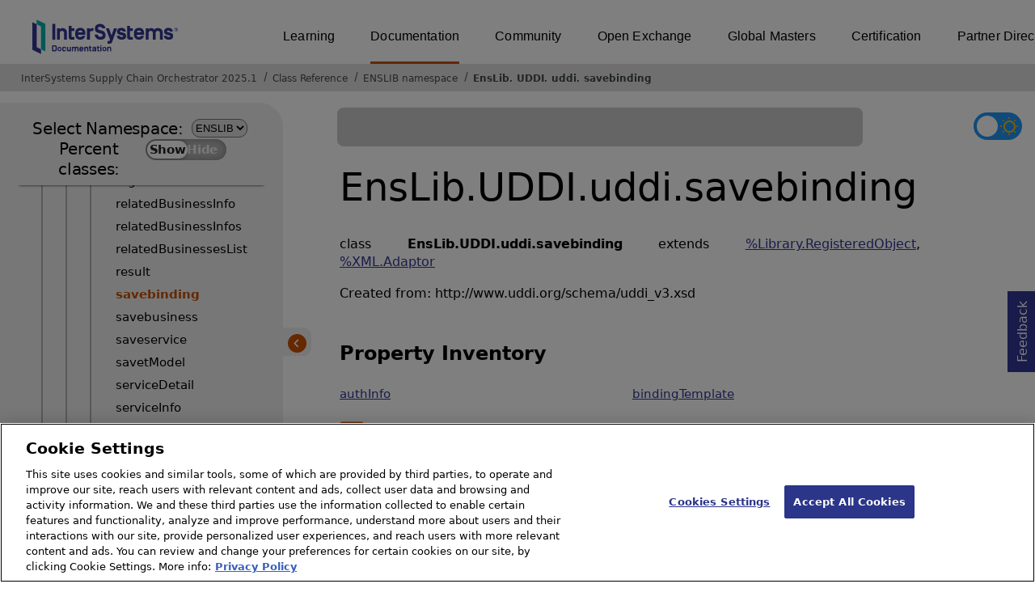

--- FILE ---
content_type: text/html; charset=utf-8
request_url: https://irisdocs.intersystems.com/csp/documatic/%25CSP.Documatic.cls?LIBRARY=ENSLIB&CLASSNAME=EnsLib.UDDI.uddi.savebinding
body_size: 10889
content:
<!DOCTYPE html>
<html lang="en">
<head><!-- OneTrust Cookies Consent Notice start for intersystems.com -->
<script src="https://cdn.cookielaw.org/scripttemplates/otSDKStub.js"  type="text/javascript" charset="UTF-8" data-domain-script="8d5650d9-35f0-4aec-8e1f-9fa3682325e6" ></script>
<script type="text/javascript">
function OptanonWrapper() { }
</script>
<!-- OneTrust Cookies Consent Notice end for docs.intersystems.com -->

<!-- Google Tag Manager -->
<script>(function(w,d,s,l,i){w[l]=w[l]||[];w[l].push({'gtm.start':
new Date().getTime(),event:'gtm.js'});var f=d.getElementsByTagName(s)[0],
j=d.createElement(s),dl=l!='dataLayer'?'&l='+l:'';j.async=true;j.src=
'https://www.googletagmanager.com/gtm.js?id='+i+dl;f.parentNode.insertBefore(j,f);
})(window,document,'script','dataLayer','GTM-T38JKJG');</script>
<!-- End Google Tag Manager --><!-- serverID = A-3 -->
<meta http-equiv="X-UA-Compatible" content="IE=edge;chrome=1" >
<meta name="viewport" content="width=device-width, initial-scale=1.0">
<meta property="og:image:width" content="1200">
<meta property="og:image:height" content="630">
<title>EnsLib.UDDI.uddi.savebinding (ENSLIB namespace) - InterSystems Supply Chain Orchestrator 2025.1</title>
<meta name="twitter:title" content="EnsLib.UDDI.uddi.savebinding (ENSLIB namespace) - InterSystems Supply Chain Orchestrator 2025.1">
<meta name="description" content="Created from: http://www.uddi.org/schema/uddi_v3.xsd">
<meta name="og:description" content="Created from: http://www.uddi.org/schema/uddi_v3.xsd">
<meta name="twitter:description" content="Created from: http://www.uddi.org/schema/uddi_v3.xsd">
<meta name="image" property="og:image" content="https://docs.intersystems.com/irislatest/csp/docbook/Intersystems_optlsy.jpg">
<meta name="twitter:image" content="https://docs.intersystems.com/irislatest/csp/docbook/Intersystems_optlsy.jpg">
<meta class="swiftype" name="ST-ContentSource" data-type="string" content="Documentation" />
<meta class="swiftype" name="ST-ContentType" data-type="string" content="Class Reference" />
<meta class="swiftype" name="ST-Product" data-type="string" content="InterSystems Supply Chain Orchestrator"/>
<meta class="algolia" name="ALG-AppID" data-type="string" content="EP91R43SFK"/>
<meta class="algolia" name="ALG-Index" data-type="string" content="docs"/>
<meta class="algolia" name="ALG-SearchKey" data-type="string" content="709759d92d99a5cf927e90c965741389"/>
<meta class="algolia" name="ALG-Product" data-type="string" content="product:'InterSystems Supply Chain Orchestrator'"/>
<meta class="algolia" name="ALG-Version" data-type="string" content="version:'2025.1'"/>
<script>
  var ALGOLIA_INSIGHTS_SRC = "https://cdn.jsdelivr.net/npm/search-insights@2.0.3";

  !function(e,a,t,n,s,i,c){e.AlgoliaAnalyticsObject=s,e[s]=e[s]||function(){
  (e[s].queue=e[s].queue||[]).push(arguments)},i=a.createElement(t),c=a.getElementsByTagName(t)[0],
  i.async=1,i.src=n,c.parentNode.insertBefore(i,c)
  }(window,document,"script",ALGOLIA_INSIGHTS_SRC,"aa");

aa('init',
{ appId: 'EP91R43SFK', apiKey: '709759d92d99a5cf927e90c965741389', } 
);
</script>
<link rel="canonical" href="https://docs.intersystems.com/supplychainlatest/csp/documatic/%25CSP.Documatic.cls?LIBRARY=ENSLIB&CLASSNAME=EnsLib.UDDI.uddi.savebinding">

<link rel="stylesheet" class="basestylesheet" id="classrefredesign" type="text/css" href="classrefredesign.css"><link rel="stylesheet" class="extrastylesheet" id="lightstylesheet" type="text/css" href="classreflight.css">

<script type="text/javascript" src="https://docs.intersystems.com/irislatest/csp/docbook/jquery-3.6.0.min.js"></script>
<script language="JavaScript" type="text/javascript" src="/csp/broker/cspxmlhttp.js"></script><script language="JavaScript" type="text/javascript" src="/csp/broker/cspbroker.js"></script><script>function addChildrenAfter(item,name,Id,ns) {var h=cspHttpServerMethod("8sBS7QdfBVrK9LrDWj2pxr4qIerfp$fwR20Q$YiVfAIxumHoDHeNFOSNZq7TIMj9d5E6KsAD$sElzru5Q1Bixg",name,Id,ns);if (h!==null) {item.insertAdjacentHTML('afterend',h); } else {location.reload();}return false;}</script>
</head>
<body>

<a class="ac-skip-main" href="#main" data-swiftype-index="false">Skip to main content</a>
<div id ="content-outer">

<noscript><link rel="stylesheet" id="noscriptstylesheet" type="text/css" href="https://docs.intersystems.com/irislatest/csp/docbook/noscriptstyles.css"></noscript>
<noscript><div class="noscriptbanner" data-swiftype-index="false"><p>Sorry, your browser does not support JavaScript or JavaScript is disabled. Please enable JavaScript or use another browser to have a better experience.</p></div></noscript>
<div id="banner" class="search-algolia" data-swiftype-index="false">
<div id="bannerleft">
<a href="https://docs.intersystems.com" target="_blank">
<img id="docslogo" src="https://docs.intersystems.com/irislatest/csp/docbook/IS_HBG_SM_TM-cmyk.svg" alt="InterSystems: Creative data technology" height="71" width="263">
</a>
</div> <!-- end of bannerleft -->

<nav id="sitesmenulist" data-swiftype-index="false" aria-label="menu of other InterSystems websites">
<ul class="top-menu">
<li><a href="https://learning.intersystems.com/" target="_top">Learning</a></li>
<li class="activesite"><a href="https://docs.intersystems.com" target="_top">Documentation</a></li>
<li><a href="https://community.intersystems.com/" target="_top">Community</a></li>
<li><a href="https://openexchange.intersystems.com/" target="_top">Open Exchange</a></li>
<li><a href="https://globalmasters.intersystems.com/" target="_top">Global Masters</a></li>
<li><a href="https://www.intersystems.com/support-learning/learning-services/certification-program/" target="_top">Certification</a></li>
<li><a href="https://partner.intersystems.com/" target="_top">Partner Directory</a></li>
</ul>
</nav>
</div> <!-- end of banner -->

<nav class="locatordiv" data-swiftype-index="false" aria-label="breadcrumbs">
<ol>
<li><A href="/csp/docbook/DocBook.UI.Page.cls" target="_blank" rel="noopener">InterSystems Supply Chain Orchestrator 2025.1<span class="ac-visually-hidden">Opens in a new tab</span></A></li>
<li><A href="%25CSP.Documatic.cls?LIBRARY=ENSLIB">Class Reference</A></li>
<li><A href="%25CSP.Documatic.cls?LIBRARY=ENSLIB">ENSLIB namespace</A></li>
<li><A href="%25CSP.Documatic.cls?LIBRARY=ENSLIB&PACKAGE=EnsLib">EnsLib</A>.<A href="%25CSP.Documatic.cls?LIBRARY=ENSLIB&PACKAGE=EnsLib.UDDI">UDDI</A>.<A href="%25CSP.Documatic.cls?LIBRARY=ENSLIB&PACKAGE=EnsLib.UDDI.uddi">uddi</A>.<A href="%25CSP.Documatic.cls?LIBRARY=ENSLIB&CLASSNAME=EnsLib.UDDI.uddi.savebinding">savebinding</A></li>
</ol>
</nav>



<nav id="documaticlefttoc" class="documaticlefttoc" aria-label="InterSystems Supply Chain Orchestrator 2025.1 Class Reference navigation menu" data-swiftype-index="false">
<div class="lefttoctitle">
<form name="Main">Select Namespace: 
<select id="libList" title="Namespace to browse" onchange="window.location.href=this.value;">
<option value="%25CSP.Documatic.cls?LIBRARY=%25SYS" >%SYS</option>
<option value="%25CSP.Documatic.cls?LIBRARY=ENSLIB"  selected>ENSLIB</option>
</select>
</form>
<div class="percent-classes-switch">Percent classes: <div class="btn-container"><label data-sysclasses="show" class="switch btn-color-mode-switch" ><input value="1" id=color_mode1 name="color_mode" type="checkbox" onclick="togglePercentage()"> <label class="btn-color-mode-switch-inner" data-off="Show" data-on="Hide" for="color_mode"></label></label></div></div></div>
<ul class="toc" id="leftTocContent"><div class="leftTocitem"><img id="Im1" class="chevrontoc" src="../docbook/newIcon-nav_collapsed_arrow_orange.svg" aria-hidden="true" onclick="expandItGet('1');">
<li class="tocitem PackageChoice leftTocitem""><span onclick="expandItGet('1');" fullname="CSPX" title="Expand/Collapse package CSPX">CSPX</span></div></li><div class="leftTocitem"><img id="Im2" class="chevrontoc" src="../docbook/newIcon-nav_collapsed_arrow_orange.svg" aria-hidden="true" onclick="expandItGet('2');">
<li class="tocitem PackageChoice leftTocitem""><span onclick="expandItGet('2');" fullname="DocAPI" title="Expand/Collapse package DocAPI">DocAPI</span></div></li><div class="leftTocitem"><img id="Im3" class="chevrontoc" src="../docbook/newIcon-nav_collapsed_arrow_orange.svg" aria-hidden="true" onclick="expandItGet('3');">
<li class="tocitem PackageChoice leftTocitem""><span onclick="expandItGet('3');" fullname="Ens" title="Expand/Collapse package Ens">Ens</span></div></li><div class="leftTocitem"><img id="Im4" class="chevrontoc" src="../docbook/newIcon-nav_expanded_arrow_orange.svg" aria-hidden="true" onclick="expandItGet('4');">
<li class="tocitem PackageChoice leftTocitem""><span onclick="expandItGet('4');" fullname="EnsLib" title="Expand/Collapse package EnsLib">EnsLib</span></div></li>

<div id="Id4"><ul class="toc"><div class="leftTocitem"><img id="Im4_1" class="chevrontoc" src="../docbook/newIcon-nav_collapsed_arrow_orange.svg" aria-hidden="true" onclick="expandItGet('4_1');">
<li class="tocitem PackageChoice leftTocitem""><span onclick="expandItGet('4_1');" fullname="EnsLib.Amazon" title="Expand/Collapse package EnsLib.Amazon">Amazon</span></div></li><div class="leftTocitem"><img id="Im4_2" class="chevrontoc" src="../docbook/newIcon-nav_collapsed_arrow_orange.svg" aria-hidden="true" onclick="expandItGet('4_2');">
<li class="tocitem PackageChoice leftTocitem""><span onclick="expandItGet('4_2');" fullname="EnsLib.AmazonCloudWatch" title="Expand/Collapse package EnsLib.AmazonCloudWatch">AmazonCloudWatch</span></div></li><div class="leftTocitem"><img id="Im4_3" class="chevrontoc" src="../docbook/newIcon-nav_collapsed_arrow_orange.svg" aria-hidden="true" onclick="expandItGet('4_3');">
<li class="tocitem PackageChoice leftTocitem""><span onclick="expandItGet('4_3');" fullname="EnsLib.AmazonS3" title="Expand/Collapse package EnsLib.AmazonS3">AmazonS3</span></div></li><div class="leftTocitem"><img id="Im4_4" class="chevrontoc" src="../docbook/newIcon-nav_collapsed_arrow_orange.svg" aria-hidden="true" onclick="expandItGet('4_4');">
<li class="tocitem PackageChoice leftTocitem""><span onclick="expandItGet('4_4');" fullname="EnsLib.AmazonSNS" title="Expand/Collapse package EnsLib.AmazonSNS">AmazonSNS</span></div></li><div class="leftTocitem"><img id="Im4_5" class="chevrontoc" src="../docbook/newIcon-nav_collapsed_arrow_orange.svg" aria-hidden="true" onclick="expandItGet('4_5');">
<li class="tocitem PackageChoice leftTocitem""><span onclick="expandItGet('4_5');" fullname="EnsLib.AmazonSQS" title="Expand/Collapse package EnsLib.AmazonSQS">AmazonSQS</span></div></li><div class="leftTocitem"><img id="Im4_6" class="chevrontoc" src="../docbook/newIcon-nav_collapsed_arrow_orange.svg" aria-hidden="true" onclick="expandItGet('4_6');">
<li class="tocitem PackageChoice leftTocitem""><span onclick="expandItGet('4_6');" fullname="EnsLib.Background" title="Expand/Collapse package EnsLib.Background">Background</span></div></li><div class="leftTocitem"><img id="Im4_7" class="chevrontoc" src="../docbook/newIcon-nav_collapsed_arrow_orange.svg" aria-hidden="true" onclick="expandItGet('4_7');">
<li class="tocitem PackageChoice leftTocitem""><span onclick="expandItGet('4_7');" fullname="EnsLib.CloudStorage" title="Expand/Collapse package EnsLib.CloudStorage">CloudStorage</span></div></li><div class="leftTocitem"><img id="Im4_8" class="chevrontoc" src="../docbook/newIcon-nav_collapsed_arrow_orange.svg" aria-hidden="true" onclick="expandItGet('4_8');">
<li class="tocitem PackageChoice leftTocitem""><span onclick="expandItGet('4_8');" fullname="EnsLib.DotNetGateway" title="Expand/Collapse package EnsLib.DotNetGateway">DotNetGateway</span></div></li><div class="leftTocitem"><img id="Im4_9" class="chevrontoc" src="../docbook/newIcon-nav_collapsed_arrow_orange.svg" aria-hidden="true" onclick="expandItGet('4_9');">
<li class="tocitem PackageChoice leftTocitem""><span onclick="expandItGet('4_9');" fullname="EnsLib.EDI" title="Expand/Collapse package EnsLib.EDI">EDI</span></div></li><div class="leftTocitem"><img id="Im4_10" class="chevrontoc" src="../docbook/newIcon-nav_collapsed_arrow_orange.svg" aria-hidden="true" onclick="expandItGet('4_10');">
<li class="tocitem PackageChoice leftTocitem""><span onclick="expandItGet('4_10');" fullname="EnsLib.EMail" title="Expand/Collapse package EnsLib.EMail">EMail</span></div></li><div class="leftTocitem"><img id="Im4_11" class="chevrontoc" src="../docbook/newIcon-nav_collapsed_arrow_orange.svg" aria-hidden="true" onclick="expandItGet('4_11');">
<li class="tocitem PackageChoice leftTocitem""><span onclick="expandItGet('4_11');" fullname="EnsLib.FTP" title="Expand/Collapse package EnsLib.FTP">FTP</span></div></li><div class="leftTocitem"><img id="Im4_12" class="chevrontoc" src="../docbook/newIcon-nav_collapsed_arrow_orange.svg" aria-hidden="true" onclick="expandItGet('4_12');">
<li class="tocitem PackageChoice leftTocitem""><span onclick="expandItGet('4_12');" fullname="EnsLib.File" title="Expand/Collapse package EnsLib.File">File</span></div></li><div class="leftTocitem"><img id="Im4_13" class="chevrontoc" src="../docbook/newIcon-nav_collapsed_arrow_orange.svg" aria-hidden="true" onclick="expandItGet('4_13');">
<li class="tocitem PackageChoice leftTocitem""><span onclick="expandItGet('4_13');" fullname="EnsLib.Gateway" title="Expand/Collapse package EnsLib.Gateway">Gateway</span></div></li><div class="leftTocitem"><img id="Im4_14" class="chevrontoc" src="../docbook/newIcon-nav_collapsed_arrow_orange.svg" aria-hidden="true" onclick="expandItGet('4_14');">
<li class="tocitem PackageChoice leftTocitem""><span onclick="expandItGet('4_14');" fullname="EnsLib.HTTP" title="Expand/Collapse package EnsLib.HTTP">HTTP</span></div></li><div class="leftTocitem"><img id="Im4_15" class="chevrontoc" src="../docbook/newIcon-nav_collapsed_arrow_orange.svg" aria-hidden="true" onclick="expandItGet('4_15');">
<li class="tocitem PackageChoice leftTocitem""><span onclick="expandItGet('4_15');" fullname="EnsLib.JMS" title="Expand/Collapse package EnsLib.JMS">JMS</span></div></li><div class="leftTocitem"><img id="Im4_16" class="chevrontoc" src="../docbook/newIcon-nav_collapsed_arrow_orange.svg" aria-hidden="true" onclick="expandItGet('4_16');">
<li class="tocitem PackageChoice leftTocitem""><span onclick="expandItGet('4_16');" fullname="EnsLib.JMSPEX" title="Expand/Collapse package EnsLib.JMSPEX">JMSPEX</span></div></li><div class="leftTocitem"><img id="Im4_17" class="chevrontoc" src="../docbook/newIcon-nav_collapsed_arrow_orange.svg" aria-hidden="true" onclick="expandItGet('4_17');">
<li class="tocitem PackageChoice leftTocitem""><span onclick="expandItGet('4_17');" fullname="EnsLib.JavaGateway" title="Expand/Collapse package EnsLib.JavaGateway">JavaGateway</span></div></li><div class="leftTocitem"><img id="Im4_18" class="chevrontoc" src="../docbook/newIcon-nav_collapsed_arrow_orange.svg" aria-hidden="true" onclick="expandItGet('4_18');">
<li class="tocitem PackageChoice leftTocitem""><span onclick="expandItGet('4_18');" fullname="EnsLib.Kafka" title="Expand/Collapse package EnsLib.Kafka">Kafka</span></div></li><div class="leftTocitem"><img id="Im4_19" class="chevrontoc" src="../docbook/newIcon-nav_collapsed_arrow_orange.svg" aria-hidden="true" onclick="expandItGet('4_19');">
<li class="tocitem PackageChoice leftTocitem""><span onclick="expandItGet('4_19');" fullname="EnsLib.LDAP" title="Expand/Collapse package EnsLib.LDAP">LDAP</span></div></li><div class="leftTocitem"><img id="Im4_20" class="chevrontoc" src="../docbook/newIcon-nav_collapsed_arrow_orange.svg" aria-hidden="true" onclick="expandItGet('4_20');">
<li class="tocitem PackageChoice leftTocitem""><span onclick="expandItGet('4_20');" fullname="EnsLib.MFT" title="Expand/Collapse package EnsLib.MFT">MFT</span></div></li><div class="leftTocitem"><img id="Im4_21" class="chevrontoc" src="../docbook/newIcon-nav_collapsed_arrow_orange.svg" aria-hidden="true" onclick="expandItGet('4_21');">
<li class="tocitem PackageChoice leftTocitem""><span onclick="expandItGet('4_21');" fullname="EnsLib.MQSeries" title="Expand/Collapse package EnsLib.MQSeries">MQSeries</span></div></li><div class="leftTocitem"><img id="Im4_22" class="chevrontoc" src="../docbook/newIcon-nav_collapsed_arrow_orange.svg" aria-hidden="true" onclick="expandItGet('4_22');">
<li class="tocitem PackageChoice leftTocitem""><span onclick="expandItGet('4_22');" fullname="EnsLib.MQTT" title="Expand/Collapse package EnsLib.MQTT">MQTT</span></div></li><div class="leftTocitem"><img id="Im4_23" class="chevrontoc" src="../docbook/newIcon-nav_collapsed_arrow_orange.svg" aria-hidden="true" onclick="expandItGet('4_23');">
<li class="tocitem PackageChoice leftTocitem""><span onclick="expandItGet('4_23');" fullname="EnsLib.Messaging" title="Expand/Collapse package EnsLib.Messaging">Messaging</span></div></li><div class="leftTocitem"><img id="Im4_24" class="chevrontoc" src="../docbook/newIcon-nav_collapsed_arrow_orange.svg" aria-hidden="true" onclick="expandItGet('4_24');">
<li class="tocitem PackageChoice leftTocitem""><span onclick="expandItGet('4_24');" fullname="EnsLib.MsgRouter" title="Expand/Collapse package EnsLib.MsgRouter">MsgRouter</span></div></li><div class="leftTocitem"><img id="Im4_25" class="chevrontoc" src="../docbook/newIcon-nav_collapsed_arrow_orange.svg" aria-hidden="true" onclick="expandItGet('4_25');">
<li class="tocitem PackageChoice leftTocitem""><span onclick="expandItGet('4_25');" fullname="EnsLib.PEX" title="Expand/Collapse package EnsLib.PEX">PEX</span></div></li><div class="leftTocitem"><img id="Im4_26" class="chevrontoc" src="../docbook/newIcon-nav_collapsed_arrow_orange.svg" aria-hidden="true" onclick="expandItGet('4_26');">
<li class="tocitem PackageChoice leftTocitem""><span onclick="expandItGet('4_26');" fullname="EnsLib.Pipe" title="Expand/Collapse package EnsLib.Pipe">Pipe</span></div></li><div class="leftTocitem"><img id="Im4_27" class="chevrontoc" src="../docbook/newIcon-nav_collapsed_arrow_orange.svg" aria-hidden="true" onclick="expandItGet('4_27');">
<li class="tocitem PackageChoice leftTocitem""><span onclick="expandItGet('4_27');" fullname="EnsLib.Printing" title="Expand/Collapse package EnsLib.Printing">Printing</span></div></li><div class="leftTocitem"><img id="Im4_28" class="chevrontoc" src="../docbook/newIcon-nav_collapsed_arrow_orange.svg" aria-hidden="true" onclick="expandItGet('4_28');">
<li class="tocitem PackageChoice leftTocitem""><span onclick="expandItGet('4_28');" fullname="EnsLib.PrivateSession" title="Expand/Collapse package EnsLib.PrivateSession">PrivateSession</span></div></li><div class="leftTocitem"><img id="Im4_29" class="chevrontoc" src="../docbook/newIcon-nav_collapsed_arrow_orange.svg" aria-hidden="true" onclick="expandItGet('4_29');">
<li class="tocitem PackageChoice leftTocitem""><span onclick="expandItGet('4_29');" fullname="EnsLib.PubSub" title="Expand/Collapse package EnsLib.PubSub">PubSub</span></div></li><div class="leftTocitem"><img id="Im4_30" class="chevrontoc" src="../docbook/newIcon-nav_collapsed_arrow_orange.svg" aria-hidden="true" onclick="expandItGet('4_30');">
<li class="tocitem PackageChoice leftTocitem""><span onclick="expandItGet('4_30');" fullname="EnsLib.PushNotifications" title="Expand/Collapse package EnsLib.PushNotifications">PushNotifications</span></div></li><div class="leftTocitem"><img id="Im4_31" class="chevrontoc" src="../docbook/newIcon-nav_collapsed_arrow_orange.svg" aria-hidden="true" onclick="expandItGet('4_31');">
<li class="tocitem PackageChoice leftTocitem""><span onclick="expandItGet('4_31');" fullname="EnsLib.REST" title="Expand/Collapse package EnsLib.REST">REST</span></div></li><div class="leftTocitem"><img id="Im4_32" class="chevrontoc" src="../docbook/newIcon-nav_collapsed_arrow_orange.svg" aria-hidden="true" onclick="expandItGet('4_32');">
<li class="tocitem PackageChoice leftTocitem""><span onclick="expandItGet('4_32');" fullname="EnsLib.RabbitMQ" title="Expand/Collapse package EnsLib.RabbitMQ">RabbitMQ</span></div></li><div class="leftTocitem"><img id="Im4_33" class="chevrontoc" src="../docbook/newIcon-nav_collapsed_arrow_orange.svg" aria-hidden="true" onclick="expandItGet('4_33');">
<li class="tocitem PackageChoice leftTocitem""><span onclick="expandItGet('4_33');" fullname="EnsLib.RecordMap" title="Expand/Collapse package EnsLib.RecordMap">RecordMap</span></div></li><div class="leftTocitem"><img id="Im4_34" class="chevrontoc" src="../docbook/newIcon-nav_collapsed_arrow_orange.svg" aria-hidden="true" onclick="expandItGet('4_34');">
<li class="tocitem PackageChoice leftTocitem""><span onclick="expandItGet('4_34');" fullname="EnsLib.SAP" title="Expand/Collapse package EnsLib.SAP">SAP</span></div></li><div class="leftTocitem"><img id="Im4_35" class="chevrontoc" src="../docbook/newIcon-nav_collapsed_arrow_orange.svg" aria-hidden="true" onclick="expandItGet('4_35');">
<li class="tocitem PackageChoice leftTocitem""><span onclick="expandItGet('4_35');" fullname="EnsLib.SOAP" title="Expand/Collapse package EnsLib.SOAP">SOAP</span></div></li><div class="leftTocitem"><img id="Im4_36" class="chevrontoc" src="../docbook/newIcon-nav_collapsed_arrow_orange.svg" aria-hidden="true" onclick="expandItGet('4_36');">
<li class="tocitem PackageChoice leftTocitem""><span onclick="expandItGet('4_36');" fullname="EnsLib.SQL" title="Expand/Collapse package EnsLib.SQL">SQL</span></div></li><div class="leftTocitem"><img id="Im4_37" class="chevrontoc" src="../docbook/newIcon-nav_collapsed_arrow_orange.svg" aria-hidden="true" onclick="expandItGet('4_37');">
<li class="tocitem PackageChoice leftTocitem""><span onclick="expandItGet('4_37');" fullname="EnsLib.Siebel" title="Expand/Collapse package EnsLib.Siebel">Siebel</span></div></li><div class="leftTocitem"><img id="Im4_38" class="chevrontoc" src="../docbook/newIcon-nav_collapsed_arrow_orange.svg" aria-hidden="true" onclick="expandItGet('4_38');">
<li class="tocitem PackageChoice leftTocitem""><span onclick="expandItGet('4_38');" fullname="EnsLib.TCP" title="Expand/Collapse package EnsLib.TCP">TCP</span></div></li><div class="leftTocitem"><img id="Im4_39" class="chevrontoc" src="../docbook/newIcon-nav_collapsed_arrow_orange.svg" aria-hidden="true" onclick="expandItGet('4_39');">
<li class="tocitem PackageChoice leftTocitem""><span onclick="expandItGet('4_39');" fullname="EnsLib.TN3270" title="Expand/Collapse package EnsLib.TN3270">TN3270</span></div></li><div class="leftTocitem"><img id="Im4_40" class="chevrontoc" src="../docbook/newIcon-nav_collapsed_arrow_orange.svg" aria-hidden="true" onclick="expandItGet('4_40');">
<li class="tocitem PackageChoice leftTocitem""><span onclick="expandItGet('4_40');" fullname="EnsLib.Telnet" title="Expand/Collapse package EnsLib.Telnet">Telnet</span></div></li><div class="leftTocitem"><img id="Im4_41" class="chevrontoc" src="../docbook/newIcon-nav_collapsed_arrow_orange.svg" aria-hidden="true" onclick="expandItGet('4_41');">
<li class="tocitem PackageChoice leftTocitem""><span onclick="expandItGet('4_41');" fullname="EnsLib.Testing" title="Expand/Collapse package EnsLib.Testing">Testing</span></div></li><div class="leftTocitem"><img id="Im4_42" class="chevrontoc" src="../docbook/newIcon-nav_expanded_arrow_orange.svg" aria-hidden="true" onclick="expandItGet('4_42');">
<li class="tocitem PackageChoice leftTocitem""><span onclick="expandItGet('4_42');" fullname="EnsLib.UDDI" title="Expand/Collapse package EnsLib.UDDI">UDDI</span></div></li>

<div id="Id4_42"><ul class="toc">
<li class="tocitem IndexChoice leftTocitem""><A href="%25CSP.Documatic.cls?LIBRARY=ENSLIB&CLASSNAME=EnsLib.UDDI.Base">Base</A></li>
<li class="tocitem IndexChoice leftTocitem""><A href="%25CSP.Documatic.cls?LIBRARY=ENSLIB&CLASSNAME=EnsLib.UDDI.Connection">Connection</A></li><div class="leftTocitem"><img id="Im4_42_3" class="chevrontoc" src="../docbook/newIcon-nav_collapsed_arrow_orange.svg" aria-hidden="true" onclick="expandItGet('4_42_3');">
<li class="tocitem PackageChoice leftTocitem""><span onclick="expandItGet('4_42_3');" fullname="EnsLib.UDDI.DT" title="Expand/Collapse package EnsLib.UDDI.DT">DT</span></div></li>
<li class="tocitem IndexChoice leftTocitem""><A href="%25CSP.Documatic.cls?LIBRARY=ENSLIB&CLASSNAME=EnsLib.UDDI.DeleteBinding">DeleteBinding</A></li>
<li class="tocitem IndexChoice leftTocitem""><A href="%25CSP.Documatic.cls?LIBRARY=ENSLIB&CLASSNAME=EnsLib.UDDI.DeleteBusiness">DeleteBusiness</A></li>
<li class="tocitem IndexChoice leftTocitem""><A href="%25CSP.Documatic.cls?LIBRARY=ENSLIB&CLASSNAME=EnsLib.UDDI.DeleteService">DeleteService</A></li>
<li class="tocitem IndexChoice leftTocitem""><A href="%25CSP.Documatic.cls?LIBRARY=ENSLIB&CLASSNAME=EnsLib.UDDI.DeleteTModel">DeleteTModel</A></li>
<li class="tocitem IndexChoice leftTocitem""><A href="%25CSP.Documatic.cls?LIBRARY=ENSLIB&CLASSNAME=EnsLib.UDDI.Deleter">Deleter</A></li>
<li class="tocitem IndexChoice leftTocitem""><A href="%25CSP.Documatic.cls?LIBRARY=ENSLIB&CLASSNAME=EnsLib.UDDI.DiscardAuthToken">DiscardAuthToken</A></li>
<li class="tocitem IndexChoice leftTocitem""><A href="%25CSP.Documatic.cls?LIBRARY=ENSLIB&CLASSNAME=EnsLib.UDDI.FindBinding">FindBinding</A></li>
<li class="tocitem IndexChoice leftTocitem""><A href="%25CSP.Documatic.cls?LIBRARY=ENSLIB&CLASSNAME=EnsLib.UDDI.FindBusiness">FindBusiness</A></li>
<li class="tocitem IndexChoice leftTocitem""><A href="%25CSP.Documatic.cls?LIBRARY=ENSLIB&CLASSNAME=EnsLib.UDDI.FindService">FindService</A></li>
<li class="tocitem IndexChoice leftTocitem""><A href="%25CSP.Documatic.cls?LIBRARY=ENSLIB&CLASSNAME=EnsLib.UDDI.FindTModel">FindTModel</A></li>
<li class="tocitem IndexChoice leftTocitem""><A href="%25CSP.Documatic.cls?LIBRARY=ENSLIB&CLASSNAME=EnsLib.UDDI.Finder">Finder</A></li>
<li class="tocitem IndexChoice leftTocitem""><A href="%25CSP.Documatic.cls?LIBRARY=ENSLIB&CLASSNAME=EnsLib.UDDI.GetAuthToken">GetAuthToken</A></li>
<li class="tocitem IndexChoice leftTocitem""><A href="%25CSP.Documatic.cls?LIBRARY=ENSLIB&CLASSNAME=EnsLib.UDDI.GetBindingDetail">GetBindingDetail</A></li>
<li class="tocitem IndexChoice leftTocitem""><A href="%25CSP.Documatic.cls?LIBRARY=ENSLIB&CLASSNAME=EnsLib.UDDI.GetBusinessDetail">GetBusinessDetail</A></li>
<li class="tocitem IndexChoice leftTocitem""><A href="%25CSP.Documatic.cls?LIBRARY=ENSLIB&CLASSNAME=EnsLib.UDDI.GetServiceDetail">GetServiceDetail</A></li>
<li class="tocitem IndexChoice leftTocitem""><A href="%25CSP.Documatic.cls?LIBRARY=ENSLIB&CLASSNAME=EnsLib.UDDI.GetTModelDetail">GetTModelDetail</A></li>
<li class="tocitem IndexChoice leftTocitem""><A href="%25CSP.Documatic.cls?LIBRARY=ENSLIB&CLASSNAME=EnsLib.UDDI.PublishService">PublishService</A></li>
<li class="tocitem IndexChoice leftTocitem""><A href="%25CSP.Documatic.cls?LIBRARY=ENSLIB&CLASSNAME=EnsLib.UDDI.SaveBinding">SaveBinding</A></li>
<li class="tocitem IndexChoice leftTocitem""><A href="%25CSP.Documatic.cls?LIBRARY=ENSLIB&CLASSNAME=EnsLib.UDDI.SaveBusiness">SaveBusiness</A></li>
<li class="tocitem IndexChoice leftTocitem""><A href="%25CSP.Documatic.cls?LIBRARY=ENSLIB&CLASSNAME=EnsLib.UDDI.SaveService">SaveService</A></li>
<li class="tocitem IndexChoice leftTocitem""><A href="%25CSP.Documatic.cls?LIBRARY=ENSLIB&CLASSNAME=EnsLib.UDDI.SaveTModel">SaveTModel</A></li>
<li class="tocitem IndexChoice leftTocitem""><A href="%25CSP.Documatic.cls?LIBRARY=ENSLIB&CLASSNAME=EnsLib.UDDI.Saver">Saver</A></li><div class="leftTocitem"><img id="Im4_42_26" class="chevrontoc" src="../docbook/newIcon-nav_collapsed_arrow_orange.svg" aria-hidden="true" onclick="expandItGet('4_42_26');">
<li class="tocitem PackageChoice leftTocitem""><span onclick="expandItGet('4_42_26');" fullname="EnsLib.UDDI.UDDIInquirySoapBinding" title="Expand/Collapse package EnsLib.UDDI.UDDIInquirySoapBinding">UDDIInquirySoapBinding</span></div></li>
<li class="tocitem IndexChoice leftTocitem""><A href="%25CSP.Documatic.cls?LIBRARY=ENSLIB&CLASSNAME=EnsLib.UDDI.UDDIInquirySoapBinding">UDDIInquirySoapBinding</A></li><div class="leftTocitem"><img id="Im4_42_28" class="chevrontoc" src="../docbook/newIcon-nav_collapsed_arrow_orange.svg" aria-hidden="true" onclick="expandItGet('4_42_28');">
<li class="tocitem PackageChoice leftTocitem""><span onclick="expandItGet('4_42_28');" fullname="EnsLib.UDDI.UDDIPublicationSoapBinding" title="Expand/Collapse package EnsLib.UDDI.UDDIPublicationSoapBinding">UDDIPublicationSoapBinding</span></div></li>
<li class="tocitem IndexChoice leftTocitem""><A href="%25CSP.Documatic.cls?LIBRARY=ENSLIB&CLASSNAME=EnsLib.UDDI.UDDIPublicationSoapBinding">UDDIPublicationSoapBinding</A></li><div class="leftTocitem"><img id="Im4_42_30" class="chevrontoc" src="../docbook/newIcon-nav_collapsed_arrow_orange.svg" aria-hidden="true" onclick="expandItGet('4_42_30');">
<li class="tocitem PackageChoice leftTocitem""><span onclick="expandItGet('4_42_30');" fullname="EnsLib.UDDI.UDDISecuritySoapBinding" title="Expand/Collapse package EnsLib.UDDI.UDDISecuritySoapBinding">UDDISecuritySoapBinding</span></div></li>
<li class="tocitem IndexChoice leftTocitem""><A href="%25CSP.Documatic.cls?LIBRARY=ENSLIB&CLASSNAME=EnsLib.UDDI.UDDISecuritySoapBinding">UDDISecuritySoapBinding</A></li>
<li class="tocitem IndexChoice leftTocitem""><A href="%25CSP.Documatic.cls?LIBRARY=ENSLIB&CLASSNAME=EnsLib.UDDI.UDDIStandardKeys">UDDIStandardKeys</A></li><div class="leftTocitem"><img id="Im4_42_33" class="chevrontoc" src="../docbook/newIcon-nav_collapsed_arrow_orange.svg" aria-hidden="true" onclick="expandItGet('4_42_33');">
<li class="tocitem PackageChoice leftTocitem""><span onclick="expandItGet('4_42_33');" fullname="EnsLib.UDDI.UDDIValueSetValidationSoapBinding" title="Expand/Collapse package EnsLib.UDDI.UDDIValueSetValidationSoapBinding">UDDIValueSetValidationSoapBinding</span></div></li>
<li class="tocitem IndexChoice leftTocitem""><A href="%25CSP.Documatic.cls?LIBRARY=ENSLIB&CLASSNAME=EnsLib.UDDI.UDDIValueSetValidationSoapBinding">UDDIValueSetValidationSoapBinding</A></li>
<li class="tocitem IndexChoice leftTocitem""><A href="%25CSP.Documatic.cls?LIBRARY=ENSLIB&CLASSNAME=EnsLib.UDDI.URLResolutionPolicy">URLResolutionPolicy</A></li>
<li class="tocitem IndexChoice leftTocitem""><A href="%25CSP.Documatic.cls?LIBRARY=ENSLIB&CLASSNAME=EnsLib.UDDI.UnitTest">UnitTest</A></li>
<li class="tocitem IndexChoice leftTocitem""><A href="%25CSP.Documatic.cls?LIBRARY=ENSLIB&CLASSNAME=EnsLib.UDDI.UnpublishService">UnpublishService</A></li><div class="leftTocitem"><img id="Im4_42_38" class="chevrontoc" src="../docbook/newIcon-nav_collapsed_arrow_orange.svg" aria-hidden="true" onclick="expandItGet('4_42_38');">
<li class="tocitem PackageChoice leftTocitem""><span onclick="expandItGet('4_42_38');" fullname="EnsLib.UDDI.dsig" title="Expand/Collapse package EnsLib.UDDI.dsig">dsig</span></div></li><div class="leftTocitem"><img id="Im4_42_39" class="chevrontoc" src="../docbook/newIcon-nav_expanded_arrow_orange.svg" aria-hidden="true" onclick="expandItGet('4_42_39');">
<li class="tocitem PackageChoice leftTocitem""><span onclick="expandItGet('4_42_39');" fullname="EnsLib.UDDI.uddi" title="Expand/Collapse package EnsLib.UDDI.uddi">uddi</span></div></li>

<div id="Id4_42_39"><ul class="toc">
<li class="tocitem IndexChoice leftTocitem""><A href="%25CSP.Documatic.cls?LIBRARY=ENSLIB&CLASSNAME=EnsLib.UDDI.uddi.accessPoint">accessPoint</A></li>
<li class="tocitem IndexChoice leftTocitem""><A href="%25CSP.Documatic.cls?LIBRARY=ENSLIB&CLASSNAME=EnsLib.UDDI.uddi.addpublisherAssertions">addpublisherAssertions</A></li>
<li class="tocitem IndexChoice leftTocitem""><A href="%25CSP.Documatic.cls?LIBRARY=ENSLIB&CLASSNAME=EnsLib.UDDI.uddi.address">address</A></li>
<li class="tocitem IndexChoice leftTocitem""><A href="%25CSP.Documatic.cls?LIBRARY=ENSLIB&CLASSNAME=EnsLib.UDDI.uddi.addressLine">addressLine</A></li>
<li class="tocitem IndexChoice leftTocitem""><A href="%25CSP.Documatic.cls?LIBRARY=ENSLIB&CLASSNAME=EnsLib.UDDI.uddi.assertionStatusItem">assertionStatusItem</A></li>
<li class="tocitem IndexChoice leftTocitem""><A href="%25CSP.Documatic.cls?LIBRARY=ENSLIB&CLASSNAME=EnsLib.UDDI.uddi.assertionStatusReport">assertionStatusReport</A></li>
<li class="tocitem IndexChoice leftTocitem""><A href="%25CSP.Documatic.cls?LIBRARY=ENSLIB&CLASSNAME=EnsLib.UDDI.uddi.authInfo">authInfo</A></li>
<li class="tocitem IndexChoice leftTocitem""><A href="%25CSP.Documatic.cls?LIBRARY=ENSLIB&CLASSNAME=EnsLib.UDDI.uddi.authToken">authToken</A></li>
<li class="tocitem IndexChoice leftTocitem""><A href="%25CSP.Documatic.cls?LIBRARY=ENSLIB&CLASSNAME=EnsLib.UDDI.uddi.authorizedName">authorizedName</A></li>
<li class="tocitem IndexChoice leftTocitem""><A href="%25CSP.Documatic.cls?LIBRARY=ENSLIB&CLASSNAME=EnsLib.UDDI.uddi.bindingDetail">bindingDetail</A></li>
<li class="tocitem IndexChoice leftTocitem""><A href="%25CSP.Documatic.cls?LIBRARY=ENSLIB&CLASSNAME=EnsLib.UDDI.uddi.bindingKey">bindingKey</A></li>
<li class="tocitem IndexChoice leftTocitem""><A href="%25CSP.Documatic.cls?LIBRARY=ENSLIB&CLASSNAME=EnsLib.UDDI.uddi.bindingTemplate">bindingTemplate</A></li>
<li class="tocitem IndexChoice leftTocitem""><A href="%25CSP.Documatic.cls?LIBRARY=ENSLIB&CLASSNAME=EnsLib.UDDI.uddi.bindingTemplates">bindingTemplates</A></li>
<li class="tocitem IndexChoice leftTocitem""><A href="%25CSP.Documatic.cls?LIBRARY=ENSLIB&CLASSNAME=EnsLib.UDDI.uddi.businessDetail">businessDetail</A></li>
<li class="tocitem IndexChoice leftTocitem""><A href="%25CSP.Documatic.cls?LIBRARY=ENSLIB&CLASSNAME=EnsLib.UDDI.uddi.businessEntity">businessEntity</A></li>
<li class="tocitem IndexChoice leftTocitem""><A href="%25CSP.Documatic.cls?LIBRARY=ENSLIB&CLASSNAME=EnsLib.UDDI.uddi.businessInfo">businessInfo</A></li>
<li class="tocitem IndexChoice leftTocitem""><A href="%25CSP.Documatic.cls?LIBRARY=ENSLIB&CLASSNAME=EnsLib.UDDI.uddi.businessInfos">businessInfos</A></li>
<li class="tocitem IndexChoice leftTocitem""><A href="%25CSP.Documatic.cls?LIBRARY=ENSLIB&CLASSNAME=EnsLib.UDDI.uddi.businessKey">businessKey</A></li>
<li class="tocitem IndexChoice leftTocitem""><A href="%25CSP.Documatic.cls?LIBRARY=ENSLIB&CLASSNAME=EnsLib.UDDI.uddi.businessList">businessList</A></li>
<li class="tocitem IndexChoice leftTocitem""><A href="%25CSP.Documatic.cls?LIBRARY=ENSLIB&CLASSNAME=EnsLib.UDDI.uddi.businessService">businessService</A></li>
<li class="tocitem IndexChoice leftTocitem""><A href="%25CSP.Documatic.cls?LIBRARY=ENSLIB&CLASSNAME=EnsLib.UDDI.uddi.businessServices">businessServices</A></li>
<li class="tocitem IndexChoice leftTocitem""><A href="%25CSP.Documatic.cls?LIBRARY=ENSLIB&CLASSNAME=EnsLib.UDDI.uddi.categoryBag">categoryBag</A></li>
<li class="tocitem IndexChoice leftTocitem""><A href="%25CSP.Documatic.cls?LIBRARY=ENSLIB&CLASSNAME=EnsLib.UDDI.uddi.completionStatus">completionStatus</A></li>
<li class="tocitem IndexChoice leftTocitem""><A href="%25CSP.Documatic.cls?LIBRARY=ENSLIB&CLASSNAME=EnsLib.UDDI.uddi.contact">contact</A></li>
<li class="tocitem IndexChoice leftTocitem""><A href="%25CSP.Documatic.cls?LIBRARY=ENSLIB&CLASSNAME=EnsLib.UDDI.uddi.contacts">contacts</A></li>
<li class="tocitem IndexChoice leftTocitem""><A href="%25CSP.Documatic.cls?LIBRARY=ENSLIB&CLASSNAME=EnsLib.UDDI.uddi.deletebinding">deletebinding</A></li>
<li class="tocitem IndexChoice leftTocitem""><A href="%25CSP.Documatic.cls?LIBRARY=ENSLIB&CLASSNAME=EnsLib.UDDI.uddi.deletebusiness">deletebusiness</A></li>
<li class="tocitem IndexChoice leftTocitem""><A href="%25CSP.Documatic.cls?LIBRARY=ENSLIB&CLASSNAME=EnsLib.UDDI.uddi.deleted">deleted</A></li>
<li class="tocitem IndexChoice leftTocitem""><A href="%25CSP.Documatic.cls?LIBRARY=ENSLIB&CLASSNAME=EnsLib.UDDI.uddi.deletepublisherAssertions">deletepublisherAssertions</A></li>
<li class="tocitem IndexChoice leftTocitem""><A href="%25CSP.Documatic.cls?LIBRARY=ENSLIB&CLASSNAME=EnsLib.UDDI.uddi.deleteservice">deleteservice</A></li>
<li class="tocitem IndexChoice leftTocitem""><A href="%25CSP.Documatic.cls?LIBRARY=ENSLIB&CLASSNAME=EnsLib.UDDI.uddi.deletetModel">deletetModel</A></li>
<li class="tocitem IndexChoice leftTocitem""><A href="%25CSP.Documatic.cls?LIBRARY=ENSLIB&CLASSNAME=EnsLib.UDDI.uddi.description">description</A></li>
<li class="tocitem IndexChoice leftTocitem""><A href="%25CSP.Documatic.cls?LIBRARY=ENSLIB&CLASSNAME=EnsLib.UDDI.uddi.direction">direction</A></li>
<li class="tocitem IndexChoice leftTocitem""><A href="%25CSP.Documatic.cls?LIBRARY=ENSLIB&CLASSNAME=EnsLib.UDDI.uddi.discardauthToken">discardauthToken</A></li>
<li class="tocitem IndexChoice leftTocitem""><A href="%25CSP.Documatic.cls?LIBRARY=ENSLIB&CLASSNAME=EnsLib.UDDI.uddi.discoveryURL">discoveryURL</A></li>
<li class="tocitem IndexChoice leftTocitem""><A href="%25CSP.Documatic.cls?LIBRARY=ENSLIB&CLASSNAME=EnsLib.UDDI.uddi.discoveryURLs">discoveryURLs</A></li>
<li class="tocitem IndexChoice leftTocitem""><A href="%25CSP.Documatic.cls?LIBRARY=ENSLIB&CLASSNAME=EnsLib.UDDI.uddi.dispositionReport">dispositionReport</A></li>
<li class="tocitem IndexChoice leftTocitem""><A href="%25CSP.Documatic.cls?LIBRARY=ENSLIB&CLASSNAME=EnsLib.UDDI.uddi.email">email</A></li>
<li class="tocitem IndexChoice leftTocitem""><A href="%25CSP.Documatic.cls?LIBRARY=ENSLIB&CLASSNAME=EnsLib.UDDI.uddi.errInfo">errInfo</A></li>
<li class="tocitem IndexChoice leftTocitem""><A href="%25CSP.Documatic.cls?LIBRARY=ENSLIB&CLASSNAME=EnsLib.UDDI.uddi.findQualifier">findQualifier</A></li>
<li class="tocitem IndexChoice leftTocitem""><A href="%25CSP.Documatic.cls?LIBRARY=ENSLIB&CLASSNAME=EnsLib.UDDI.uddi.findQualifiers">findQualifiers</A></li>
<li class="tocitem IndexChoice leftTocitem""><A href="%25CSP.Documatic.cls?LIBRARY=ENSLIB&CLASSNAME=EnsLib.UDDI.uddi.findbinding">findbinding</A></li>
<li class="tocitem IndexChoice leftTocitem""><A href="%25CSP.Documatic.cls?LIBRARY=ENSLIB&CLASSNAME=EnsLib.UDDI.uddi.findbusiness">findbusiness</A></li>
<li class="tocitem IndexChoice leftTocitem""><A href="%25CSP.Documatic.cls?LIBRARY=ENSLIB&CLASSNAME=EnsLib.UDDI.uddi.findrelatedBusinesses">findrelatedBusinesses</A></li>
<li class="tocitem IndexChoice leftTocitem""><A href="%25CSP.Documatic.cls?LIBRARY=ENSLIB&CLASSNAME=EnsLib.UDDI.uddi.findservice">findservice</A></li>
<li class="tocitem IndexChoice leftTocitem""><A href="%25CSP.Documatic.cls?LIBRARY=ENSLIB&CLASSNAME=EnsLib.UDDI.uddi.findtModel">findtModel</A></li>
<li class="tocitem IndexChoice leftTocitem""><A href="%25CSP.Documatic.cls?LIBRARY=ENSLIB&CLASSNAME=EnsLib.UDDI.uddi.getassertionStatusReport">getassertionStatusReport</A></li>
<li class="tocitem IndexChoice leftTocitem""><A href="%25CSP.Documatic.cls?LIBRARY=ENSLIB&CLASSNAME=EnsLib.UDDI.uddi.getauthToken">getauthToken</A></li>
<li class="tocitem IndexChoice leftTocitem""><A href="%25CSP.Documatic.cls?LIBRARY=ENSLIB&CLASSNAME=EnsLib.UDDI.uddi.getbindingDetail">getbindingDetail</A></li>
<li class="tocitem IndexChoice leftTocitem""><A href="%25CSP.Documatic.cls?LIBRARY=ENSLIB&CLASSNAME=EnsLib.UDDI.uddi.getbusinessDetail">getbusinessDetail</A></li>
<li class="tocitem IndexChoice leftTocitem""><A href="%25CSP.Documatic.cls?LIBRARY=ENSLIB&CLASSNAME=EnsLib.UDDI.uddi.getoperationalInfo">getoperationalInfo</A></li>
<li class="tocitem IndexChoice leftTocitem""><A href="%25CSP.Documatic.cls?LIBRARY=ENSLIB&CLASSNAME=EnsLib.UDDI.uddi.getpublisherAssertions">getpublisherAssertions</A></li>
<li class="tocitem IndexChoice leftTocitem""><A href="%25CSP.Documatic.cls?LIBRARY=ENSLIB&CLASSNAME=EnsLib.UDDI.uddi.getregisteredInfo">getregisteredInfo</A></li>
<li class="tocitem IndexChoice leftTocitem""><A href="%25CSP.Documatic.cls?LIBRARY=ENSLIB&CLASSNAME=EnsLib.UDDI.uddi.getserviceDetail">getserviceDetail</A></li>
<li class="tocitem IndexChoice leftTocitem""><A href="%25CSP.Documatic.cls?LIBRARY=ENSLIB&CLASSNAME=EnsLib.UDDI.uddi.gettModelDetail">gettModelDetail</A></li>
<li class="tocitem IndexChoice leftTocitem""><A href="%25CSP.Documatic.cls?LIBRARY=ENSLIB&CLASSNAME=EnsLib.UDDI.uddi.hostingRedirector">hostingRedirector</A></li>
<li class="tocitem IndexChoice leftTocitem""><A href="%25CSP.Documatic.cls?LIBRARY=ENSLIB&CLASSNAME=EnsLib.UDDI.uddi.identifierBag">identifierBag</A></li>
<li class="tocitem IndexChoice leftTocitem""><A href="%25CSP.Documatic.cls?LIBRARY=ENSLIB&CLASSNAME=EnsLib.UDDI.uddi.infoSelection">infoSelection</A></li>
<li class="tocitem IndexChoice leftTocitem""><A href="%25CSP.Documatic.cls?LIBRARY=ENSLIB&CLASSNAME=EnsLib.UDDI.uddi.instanceDetails">instanceDetails</A></li>
<li class="tocitem IndexChoice leftTocitem""><A href="%25CSP.Documatic.cls?LIBRARY=ENSLIB&CLASSNAME=EnsLib.UDDI.uddi.instanceParms">instanceParms</A></li>
<li class="tocitem IndexChoice leftTocitem""><A href="%25CSP.Documatic.cls?LIBRARY=ENSLIB&CLASSNAME=EnsLib.UDDI.uddi.keyName">keyName</A></li>
<li class="tocitem IndexChoice leftTocitem""><A href="%25CSP.Documatic.cls?LIBRARY=ENSLIB&CLASSNAME=EnsLib.UDDI.uddi.keyType">keyType</A></li>
<li class="tocitem IndexChoice leftTocitem""><A href="%25CSP.Documatic.cls?LIBRARY=ENSLIB&CLASSNAME=EnsLib.UDDI.uddi.keyValue">keyValue</A></li>
<li class="tocitem IndexChoice leftTocitem""><A href="%25CSP.Documatic.cls?LIBRARY=ENSLIB&CLASSNAME=EnsLib.UDDI.uddi.keyedReference">keyedReference</A></li>
<li class="tocitem IndexChoice leftTocitem""><A href="%25CSP.Documatic.cls?LIBRARY=ENSLIB&CLASSNAME=EnsLib.UDDI.uddi.keyedReferenceGroup">keyedReferenceGroup</A></li>
<li class="tocitem IndexChoice leftTocitem""><A href="%25CSP.Documatic.cls?LIBRARY=ENSLIB&CLASSNAME=EnsLib.UDDI.uddi.keysOwned">keysOwned</A></li>
<li class="tocitem IndexChoice leftTocitem""><A href="%25CSP.Documatic.cls?LIBRARY=ENSLIB&CLASSNAME=EnsLib.UDDI.uddi.listDescription">listDescription</A></li>
<li class="tocitem IndexChoice leftTocitem""><A href="%25CSP.Documatic.cls?LIBRARY=ENSLIB&CLASSNAME=EnsLib.UDDI.uddi.name">name</A></li>
<li class="tocitem IndexChoice leftTocitem""><A href="%25CSP.Documatic.cls?LIBRARY=ENSLIB&CLASSNAME=EnsLib.UDDI.uddi.nodeID">nodeID</A></li>
<li class="tocitem IndexChoice leftTocitem""><A href="%25CSP.Documatic.cls?LIBRARY=ENSLIB&CLASSNAME=EnsLib.UDDI.uddi.operationalInfo">operationalInfo</A></li>
<li class="tocitem IndexChoice leftTocitem""><A href="%25CSP.Documatic.cls?LIBRARY=ENSLIB&CLASSNAME=EnsLib.UDDI.uddi.operationalInfos">operationalInfos</A></li>
<li class="tocitem IndexChoice leftTocitem""><A href="%25CSP.Documatic.cls?LIBRARY=ENSLIB&CLASSNAME=EnsLib.UDDI.uddi.overviewDoc">overviewDoc</A></li>
<li class="tocitem IndexChoice leftTocitem""><A href="%25CSP.Documatic.cls?LIBRARY=ENSLIB&CLASSNAME=EnsLib.UDDI.uddi.overviewURL">overviewURL</A></li>
<li class="tocitem IndexChoice leftTocitem""><A href="%25CSP.Documatic.cls?LIBRARY=ENSLIB&CLASSNAME=EnsLib.UDDI.uddi.personName">personName</A></li>
<li class="tocitem IndexChoice leftTocitem""><A href="%25CSP.Documatic.cls?LIBRARY=ENSLIB&CLASSNAME=EnsLib.UDDI.uddi.phone">phone</A></li>
<li class="tocitem IndexChoice leftTocitem""><A href="%25CSP.Documatic.cls?LIBRARY=ENSLIB&CLASSNAME=EnsLib.UDDI.uddi.publisherAssertion">publisherAssertion</A></li>
<li class="tocitem IndexChoice leftTocitem""><A href="%25CSP.Documatic.cls?LIBRARY=ENSLIB&CLASSNAME=EnsLib.UDDI.uddi.publisherAssertions">publisherAssertions</A></li>
<li class="tocitem IndexChoice leftTocitem""><A href="%25CSP.Documatic.cls?LIBRARY=ENSLIB&CLASSNAME=EnsLib.UDDI.uddi.registeredInfo">registeredInfo</A></li>
<li class="tocitem IndexChoice leftTocitem""><A href="%25CSP.Documatic.cls?LIBRARY=ENSLIB&CLASSNAME=EnsLib.UDDI.uddi.relatedBusinessInfo">relatedBusinessInfo</A></li>
<li class="tocitem IndexChoice leftTocitem""><A href="%25CSP.Documatic.cls?LIBRARY=ENSLIB&CLASSNAME=EnsLib.UDDI.uddi.relatedBusinessInfos">relatedBusinessInfos</A></li>
<li class="tocitem IndexChoice leftTocitem""><A href="%25CSP.Documatic.cls?LIBRARY=ENSLIB&CLASSNAME=EnsLib.UDDI.uddi.relatedBusinessesList">relatedBusinessesList</A></li>
<li class="tocitem IndexChoice leftTocitem""><A href="%25CSP.Documatic.cls?LIBRARY=ENSLIB&CLASSNAME=EnsLib.UDDI.uddi.result">result</A></li>
<li class="tocitem IndexChoice selected leftTocitem""><A href="%25CSP.Documatic.cls?LIBRARY=ENSLIB&CLASSNAME=EnsLib.UDDI.uddi.savebinding"><span class="ac-visually-hidden">Current page: </span>savebinding</A></li>
<li class="tocitem IndexChoice leftTocitem""><A href="%25CSP.Documatic.cls?LIBRARY=ENSLIB&CLASSNAME=EnsLib.UDDI.uddi.savebusiness">savebusiness</A></li>
<li class="tocitem IndexChoice leftTocitem""><A href="%25CSP.Documatic.cls?LIBRARY=ENSLIB&CLASSNAME=EnsLib.UDDI.uddi.saveservice">saveservice</A></li>
<li class="tocitem IndexChoice leftTocitem""><A href="%25CSP.Documatic.cls?LIBRARY=ENSLIB&CLASSNAME=EnsLib.UDDI.uddi.savetModel">savetModel</A></li>
<li class="tocitem IndexChoice leftTocitem""><A href="%25CSP.Documatic.cls?LIBRARY=ENSLIB&CLASSNAME=EnsLib.UDDI.uddi.serviceDetail">serviceDetail</A></li>
<li class="tocitem IndexChoice leftTocitem""><A href="%25CSP.Documatic.cls?LIBRARY=ENSLIB&CLASSNAME=EnsLib.UDDI.uddi.serviceInfo">serviceInfo</A></li>
<li class="tocitem IndexChoice leftTocitem""><A href="%25CSP.Documatic.cls?LIBRARY=ENSLIB&CLASSNAME=EnsLib.UDDI.uddi.serviceInfos">serviceInfos</A></li>
<li class="tocitem IndexChoice leftTocitem""><A href="%25CSP.Documatic.cls?LIBRARY=ENSLIB&CLASSNAME=EnsLib.UDDI.uddi.serviceKey">serviceKey</A></li>
<li class="tocitem IndexChoice leftTocitem""><A href="%25CSP.Documatic.cls?LIBRARY=ENSLIB&CLASSNAME=EnsLib.UDDI.uddi.serviceList">serviceList</A></li>
<li class="tocitem IndexChoice leftTocitem""><A href="%25CSP.Documatic.cls?LIBRARY=ENSLIB&CLASSNAME=EnsLib.UDDI.uddi.setpublisherAssertions">setpublisherAssertions</A></li>
<li class="tocitem IndexChoice leftTocitem""><A href="%25CSP.Documatic.cls?LIBRARY=ENSLIB&CLASSNAME=EnsLib.UDDI.uddi.sharedRelationships">sharedRelationships</A></li>
<li class="tocitem IndexChoice leftTocitem""><A href="%25CSP.Documatic.cls?LIBRARY=ENSLIB&CLASSNAME=EnsLib.UDDI.uddi.sortCode">sortCode</A></li>
<li class="tocitem IndexChoice leftTocitem""><A href="%25CSP.Documatic.cls?LIBRARY=ENSLIB&CLASSNAME=EnsLib.UDDI.uddi.tModel">tModel</A></li>
<li class="tocitem IndexChoice leftTocitem""><A href="%25CSP.Documatic.cls?LIBRARY=ENSLIB&CLASSNAME=EnsLib.UDDI.uddi.tModelBag">tModelBag</A></li>
<li class="tocitem IndexChoice leftTocitem""><A href="%25CSP.Documatic.cls?LIBRARY=ENSLIB&CLASSNAME=EnsLib.UDDI.uddi.tModelDetail">tModelDetail</A></li>
<li class="tocitem IndexChoice leftTocitem""><A href="%25CSP.Documatic.cls?LIBRARY=ENSLIB&CLASSNAME=EnsLib.UDDI.uddi.tModelInfo">tModelInfo</A></li>
<li class="tocitem IndexChoice leftTocitem""><A href="%25CSP.Documatic.cls?LIBRARY=ENSLIB&CLASSNAME=EnsLib.UDDI.uddi.tModelInfos">tModelInfos</A></li>
<li class="tocitem IndexChoice leftTocitem""><A href="%25CSP.Documatic.cls?LIBRARY=ENSLIB&CLASSNAME=EnsLib.UDDI.uddi.tModelInstanceDetails">tModelInstanceDetails</A></li>
<li class="tocitem IndexChoice leftTocitem""><A href="%25CSP.Documatic.cls?LIBRARY=ENSLIB&CLASSNAME=EnsLib.UDDI.uddi.tModelInstanceInfo">tModelInstanceInfo</A></li>
<li class="tocitem IndexChoice leftTocitem""><A href="%25CSP.Documatic.cls?LIBRARY=ENSLIB&CLASSNAME=EnsLib.UDDI.uddi.tModelKey">tModelKey</A></li>
<li class="tocitem IndexChoice leftTocitem""><A href="%25CSP.Documatic.cls?LIBRARY=ENSLIB&CLASSNAME=EnsLib.UDDI.uddi.tModelList">tModelList</A></li>
<li class="tocitem IndexChoice leftTocitem""><A href="%25CSP.Documatic.cls?LIBRARY=ENSLIB&CLASSNAME=EnsLib.UDDI.uddi.timeInstant">timeInstant</A></li>
<li class="tocitem IndexChoice leftTocitem""><A href="%25CSP.Documatic.cls?LIBRARY=ENSLIB&CLASSNAME=EnsLib.UDDI.uddi.truncated">truncated</A></li>
<li class="tocitem IndexChoice leftTocitem""><A href="%25CSP.Documatic.cls?LIBRARY=ENSLIB&CLASSNAME=EnsLib.UDDI.uddi.uddiKey">uddiKey</A></li>
<li class="tocitem IndexChoice leftTocitem""><A href="%25CSP.Documatic.cls?LIBRARY=ENSLIB&CLASSNAME=EnsLib.UDDI.uddi.useType">useType</A></li>
<li class="tocitem IndexChoice leftTocitem""><A href="%25CSP.Documatic.cls?LIBRARY=ENSLIB&CLASSNAME=EnsLib.UDDI.uddi.validationTypeAnyURI4096">validationTypeAnyURI4096</A></li>
<li class="tocitem IndexChoice leftTocitem""><A href="%25CSP.Documatic.cls?LIBRARY=ENSLIB&CLASSNAME=EnsLib.UDDI.uddi.validationTypeString255">validationTypeString255</A></li>
<li class="tocitem IndexChoice leftTocitem""><A href="%25CSP.Documatic.cls?LIBRARY=ENSLIB&CLASSNAME=EnsLib.UDDI.uddi.validationTypeString4096">validationTypeString4096</A></li>
<li class="tocitem IndexChoice leftTocitem""><A href="%25CSP.Documatic.cls?LIBRARY=ENSLIB&CLASSNAME=EnsLib.UDDI.uddi.validationTypeString50">validationTypeString50</A></li>
<li class="tocitem IndexChoice leftTocitem""><A href="%25CSP.Documatic.cls?LIBRARY=ENSLIB&CLASSNAME=EnsLib.UDDI.uddi.validationTypeString80">validationTypeString80</A></li>
<li class="tocitem IndexChoice leftTocitem""><A href="%25CSP.Documatic.cls?LIBRARY=ENSLIB&CLASSNAME=EnsLib.UDDI.uddi.validationTypeString8192">validationTypeString8192</A></li>
</ul></div><div class="leftTocitem"><img id="Im4_42_40" class="chevrontoc" src="../docbook/newIcon-nav_collapsed_arrow_orange.svg" aria-hidden="true" onclick="expandItGet('4_42_40');">
<li class="tocitem PackageChoice leftTocitem""><span onclick="expandItGet('4_42_40');" fullname="EnsLib.UDDI.wsdl" title="Expand/Collapse package EnsLib.UDDI.wsdl">wsdl</span></div></li>
</ul></div><div class="leftTocitem"><img id="Im4_43" class="chevrontoc" src="../docbook/newIcon-nav_collapsed_arrow_orange.svg" aria-hidden="true" onclick="expandItGet('4_43');">
<li class="tocitem PackageChoice leftTocitem""><span onclick="expandItGet('4_43');" fullname="EnsLib.UDP" title="Expand/Collapse package EnsLib.UDP">UDP</span></div></li><div class="leftTocitem"><img id="Im4_44" class="chevrontoc" src="../docbook/newIcon-nav_collapsed_arrow_orange.svg" aria-hidden="true" onclick="expandItGet('4_44');">
<li class="tocitem PackageChoice leftTocitem""><span onclick="expandItGet('4_44');" fullname="EnsLib.Workflow" title="Expand/Collapse package EnsLib.Workflow">Workflow</span></div></li><div class="leftTocitem"><img id="Im4_45" class="chevrontoc" src="../docbook/newIcon-nav_collapsed_arrow_orange.svg" aria-hidden="true" onclick="expandItGet('4_45');">
<li class="tocitem PackageChoice leftTocitem""><span onclick="expandItGet('4_45');" fullname="EnsLib.XML" title="Expand/Collapse package EnsLib.XML">XML</span></div></li><div class="leftTocitem"><img id="Im4_46" class="chevrontoc" src="../docbook/newIcon-nav_collapsed_arrow_orange.svg" aria-hidden="true" onclick="expandItGet('4_46');">
<li class="tocitem PackageChoice leftTocitem""><span onclick="expandItGet('4_46');" fullname="EnsLib.XPATH" title="Expand/Collapse package EnsLib.XPATH">XPATH</span></div></li><div class="leftTocitem"><img id="Im4_47" class="chevrontoc" src="../docbook/newIcon-nav_collapsed_arrow_orange.svg" aria-hidden="true" onclick="expandItGet('4_47');">
<li class="tocitem PackageChoice leftTocitem""><span onclick="expandItGet('4_47');" fullname="EnsLib.XSLT" title="Expand/Collapse package EnsLib.XSLT">XSLT</span></div></li><div class="leftTocitem"><img id="Im4_48" class="chevrontoc" src="../docbook/newIcon-nav_collapsed_arrow_orange.svg" aria-hidden="true" onclick="expandItGet('4_48');">
<li class="tocitem PackageChoice leftTocitem""><span onclick="expandItGet('4_48');" fullname="EnsLib.ebXML" title="Expand/Collapse package EnsLib.ebXML">ebXML</span></div></li>
</ul></div><div class="leftTocitem"><img id="Im5" class="chevrontoc" src="../docbook/newIcon-nav_collapsed_arrow_orange.svg" aria-hidden="true" onclick="expandItGet('5');">
<li class="tocitem PackageChoice leftTocitem""><span onclick="expandItGet('5');" fullname="EnsPortal" title="Expand/Collapse package EnsPortal">EnsPortal</span></div></li><div class="leftTocitem"><img id="Im6" class="chevrontoc" src="../docbook/newIcon-nav_collapsed_arrow_orange.svg" aria-hidden="true" onclick="expandItGet('6');">
<li class="tocitem PackageChoice leftTocitem""><span onclick="expandItGet('6');" fullname="INFORMATION" title="Expand/Collapse package INFORMATION">INFORMATION</span></div></li>
</ul>
<div id="left-toc-bottom-set" class="left-toc-bottom-set">
<div class="left-toc-bottom"><A class="classref-to-docbook imgopen" href="../docbook/DocBook.UI.Page.cls" target="_blank" rel="noopener">InterSystems Supply Chain Orchestrator 2025.1 <br>Documentation<span class="ac-visually-hidden">Opens in a new tab</span></A></div><button class="hide-left-toc-bottom" onclick="hidelefttocbottom()">
<img src="../docbook/newIcon-back_arrow_orange_bg.svg" width="25px" height="25px"></button></div>
</nav>

<button class="hidelefttoc" onclick="hidelefttoc()">
<img src="../docbook/newIcon-back_arrow_orange_bg.svg" width="25px" height="23px"></button>
<div id="topspace">

<div class="demo searchWidget widget">
<div class="searchWidgetPreview">
<div class="ais-SearchBox-wrapper" id="search-wrapper">
<div class="ais-SearchBox" id="search-input"></div>
</div>
</div>
<div id="search-results-preview" style="display:none;"></div>
</div>

<button class="copilotbutton tooltip-button" target="blank" role="button" aria-label="Open AskMe assistant" aria-expanded="false" aria-controls="chatbot-popup">AskMe 
<span class="tooltip-text" role="tooltip" aria-hidden="true">Open AI assistant</span>
<img src="https://docs.intersystems.com/irislatest/csp/docbook/newIcon-askMe-AskMe Icon.svg" alt="AskMe icon" width="30px" height="30px" class="askMeIcon">
</button>
<div id="darkmodeparent" style="float: right;"><label class="switch" id="darkmodebutton" aria-label="Toggle dark mode"> <input type="checkbox" class="checkbox" onclick="togglestylesheet()"> <span class="slider round"><img class="sun" src="https://docs.intersystems.com/irislatest/csp/docbook/newIcon-sun_star.svg" alt="Sun icon"><img class="moon" src="https://docs.intersystems.com/irislatest/csp/docbook/newIcon-moon_darkmode.svg" alt="Moon icon"></span></label> </div>
</div>

<div id="chatbot-popup" class="chatbot-popup" role="dialog" aria-labelledby="productandversion" aria-describedby="chatbot-body" aria-hidden="true">
<div class="chatbot-header">
<div id="productandversion"><span>2025.1</span></div>
<span>AskMe</span>
<div id="rightHeaderIcons">
<button id="helpMe" class="askMeHeaderIcons tooltip-button" role="button" aria-label="Send feedback" tabindex="0">
<span class="tooltip-text" role="tooltip" aria-hidden="true">Send feedback</span>
<img src="https://docs.intersystems.com/irislatest/csp/docbook/askMe_helpButton.svg" alt="Help me icon" width="20px" height="20px" >
</button>
<button id="newChat" class="askMeHeaderIcons tooltip-button" role="button" aria-label="Start new chat" tabindex="0">
<span class="tooltip-text" role="tooltip" aria-hidden="true">Reset</span>
<img src="https://docs.intersystems.com/irislatest/csp/docbook/newIcon-askMe-reset.svg" onclick="newChat()" alt="Reset icon" width="20px" height="20px" >
</button>
<button id="minimize" class="askMeHeaderIcons tooltip-button" role="button" aria-label="Minimize chat" aria-expanded="true" aria-controls="chatbot-popup" onclick="toggleChatbotPopup()" tabindex="0">
<span class="tooltip-text" role="tooltip" aria-hidden="true">Hide</span>
<img src="https://docs.intersystems.com/irislatest/csp/docbook/newIcon-askMe-minimize.svg" alt="Minimize icon" width="21px" height="21px" >
</button>
</div>
</div>
<div id="chatbot-body" class="chatbot-body" >
<div id="loading-icon" class="loadIconHidden">
<img src="https://docs.intersystems.com/irislatest/csp/docbook/newIcon-askMe-loading.svg" alt="Loading icon" width="40px" height="40px">
</div>
</div>
<div class="chatbot-footer">
<div id="askmetextandsend">
<label id="chatInputLabel" for="chatInput" class="sr-only">
</label>
<textarea id="chatInput" role="textbox" placeholder="Ask me anything..." aria-labelledby="chatInputLabel" autofocus></textarea>
<button id="sendButton" class="tooltip-button" role="button" aria-label="Send question" onclick="sendButton()" tabindex="0">
<span class="tooltip-text" role="tooltip" aria-hidden="true">Send</span>
<img src="https://docs.intersystems.com/irislatest/csp/docbook/newIcon-askMe-send.svg" alt="Send icon" width="25px" height="25px" class="sendIcon">
</button>
</div>
<div class="chatbot-footer-message" role="note">
Responses may be inaccurate. <a href='https://ls.intersystems.com/samples/askme/askmeinfo.html' target='_blank'>Learn more about AskMe</a>.
</div>
</div>
<div class="resizer resizer-top-left"></div>
</div>
<div id="reportIssueBox" class="report-issue-box" style="display: none;" role="region" aria-label="Report Issue">
<div class="report-header">
<span>Report Issue with AskMe</span>
<button role="button" id="closeReportIssue" onclick="toggleHelpBox()" aria-label="Close report issue box" tabindex="0">
<img src="https://docs.intersystems.com/irislatest/csp/docbook/closeWindowIcon.svg" alt="Close" >
</button>
</div>
<div class="report-body">
<p>If you're experiencing an issue with AskMe or want to provide feedback, email us at 
<strong><a href='mailto:AskMeSupport@intersystems.com'>AskMeSupport@intersystems.com</a></strong></p>
<p>Include relevant details, such as the response text or screenshots, to help us resolve the issue.</p>
</div>
</div>
<nav id="documaticrighttoc" data-swiftype-index="false" aria-label="menu of sections on page">

<div class="thanksfeed">Thanks for your feedback!<br/>Need to tell us more? <a target="blank" href="Doc.Feedback.cls">Click here</a> or use the Feedback button.</div>
<div class="helpfulpage">
<h3>Is this page helpful?</h3>
<div>
<button id="thumbs-up-btn" aria-label="Helpful" aria-pressed="false">
<span aria-hidden="true"><img src="https://docs.intersystems.com/irislatest/csp/docbook/newIcon-thumbs_up_blue.svg" height="20px"></span>
</button>
<button id="thumbs-down-btn" aria-label="Not helpful" aria-pressed="false">
<span aria-hidden="true"><img src="https://docs.intersystems.com/irislatest/csp/docbook/newIcon-thumbs_down_blue.svg" height="20px"></span>
</button>
</div>
<div id="thumbs-up-popup" aria-label="Thumbs up feedback button" class="popup">
<div class="popup-content" aria-expanded="false">
<h4>Please select a reason:</h4>
<ul>
<button class="option" tabindex="0" aria-pressed="false" id="Easy-to-understand" onclick="hideTextBox()">Easy to understand</button>
<button class="option" tabindex="0" aria-pressed="false" id="Well-organized" onclick="hideTextBox()">Well organized</button>
<button class="option" tabindex="0" aria-pressed="false" id="Found-what-was-looking-for" onclick="hideTextBox()">Found what I was looking for</button>
<button class="option" tabindex="0" aria-pressed="false" id="Enjoying-new-design" onclick="hideTextBox()">Enjoying the new design!</button>
<button class="option" tabindex="0" aria-pressed="false" id="Other-up" onclick="showBox1()">Other</button>
<textarea rows="4" cols="50" maxlength="200" id="textbox1" name="other-feedback" placeholder="Max. chars 200"></textarea>
</ul>
<div class="feedbackButtons" id="feedbackButtons">
<button type="submit" id="submit-btn1" class="feedbackbutton" onclick="retrievedata()">Submit</button>
<button type="cancel" id="cancel-btn1" class="feedbackbutton" onclick="quit()">Cancel</button>
</div>
</div>
</div>
<div id="thumbs-down-popup" aria-label="Thumbs down feedback button" class="popup">
<div class="popup-content">
<h4>Please select a reason:</h4>
<ul>
<button class="option" tabindex="0"  aria-pressed="false" id="Hard-to-understand" onclick="hideTextBox()">Hard to understand</button>
<button class="option" tabindex="0"  aria-pressed="false" id="Content-displayed-poorly" onclick="hideTextBox()">Content displayed poorly</button>
<button class="option" tabindex="0"  aria-pressed="false" id="Didn't-find-what-I-needed" onclick="hideTextBox()">Didn't find what I needed</button>
<button class="option" tabindex="0"  aria-pressed="false" id="Prefer-old-design" onclick="hideTextBox()">I prefer the old design better</button>
<button class="option" tabindex="0"  aria-pressed="false" id="Other-down" onclick="showBox2()">Other</button>
<textarea rows="4" cols="50" maxlength="200" id="textbox2" name="other-feedback" placeholder="Max. chars 200"></textarea>
</ul>
<div class="feedbackButtons" id="feedbackButtons">
<button type="submit" id="submit-btn2" class="feedbackbutton" onclick="retrievedata()">Submit</button>
<button type="cancel" id="cancel-btn2" class="feedbackbutton" onclick="quit()">Cancel</button>
</div>
</div>
</div>
</div>
<div class="rightttoctitle">Class Details</div>
<ul class="toc">
<li class="tocitem"><A href="#anchor_parameters">Parameters (5)</A>
<li class="tocitem"><A href="#anchor_properties">Properties (2)</A>
<li class="tocitem"><A href="#anchor_inheritedmembers">Inherited Members</A>
</ul>
 <div role="button" data-privmembers="hide"><A href="%25CSP.Documatic.cls?LIBRARY=ENSLIB&CLASSNAME=EnsLib.UDDI.uddi.savebinding" class="abutton rightside privatemembers">Show private members</A></div>
</nav>
<div id="main" tabindex=-1></div>
<div id="content-inner" class="mainDiv haslefttoc hasrighttoc">
<h1>EnsLib.UDDI.uddi.savebinding</h1>
<p>class <b>EnsLib.UDDI.uddi.savebinding</b> extends <A href="%25CSP.Documatic.cls?LIBRARY=ENSLIB&CLASSNAME=%25Library.RegisteredObject">%Library.RegisteredObject</A>, <A href="%25CSP.Documatic.cls?LIBRARY=ENSLIB&CLASSNAME=%25XML.Adaptor">%XML.Adaptor</A></p>Created from: http://www.uddi.org/schema/uddi_v3.xsd
<h3>Property Inventory</h3>
<ul class="tablelist">
<li><a href="#PROPERTY_authInfo" title="authInfo">authInfo</a></li>
<li><a href="#PROPERTY_bindingTemplate" title="bindingTemplate">bindingTemplate</a></li></ul>
<section id="anchor_parameters"><h2 role="presentation"><button class="anchorlink tooltip" data-anc-url="https://docs.intersystems.com/supplychainlatest/csp/documatic/%25CSP.Documatic.cls?LIBRARY=ENSLIB&CLASSNAME=EnsLib.UDDI.uddi.savebinding#anchor_parameters" aria-label="Copy link to this section" role="button" onclick="anchorClick(this)"><img src="https://docs.intersystems.com/irislatest/csp/docbook/newIcon-anchorlink_orange_bg.svg" height="30" width="30" alt="" aria-hidden="true"/><span class="tooltiptext" role="tooltip" aria-hidden="true"></span></button><span role="heading">Parameters</span></h2>
<div class="DivShow" id="ELEMENTQUALIFIED">
<span class="anchorspace" id="PARAMETER_ELEMENTQUALIFIED"></span>
<button class="anchorlink tooltip" data-anc-url="https://docs.intersystems.com/supplychainlatest/csp/documatic/%25CSP.Documatic.cls?LIBRARY=ENSLIB&CLASSNAME=EnsLib.UDDI.uddi.savebinding#PARAMETER_ELEMENTQUALIFIED" aria-label="Copy link to this section" role="button" onclick="anchorClick(this)"><img src="https://docs.intersystems.com/irislatest/csp/docbook/newIcon-anchorlink_orange_bg.svg" height="30" width="30" alt="" aria-hidden="true"/><span class="tooltiptext" role="tooltip" aria-hidden="true"></span></button>
<span class="external">parameter <b>ELEMENTQUALIFIED</b> = 1;
</span>
</div>
<div class="indent"><i>Inherited description: </i>ELEMENTQUALIFIED controls the format of exported XML.  
The ELEMENTQUALIFIED specification should be based on the elementFormDefault attribute of the
schema that defines the type. 
To maintain compatibility, ELEMENTQUALIFIED will default to 1 (true) for literal format export
and will default to 0 (false) for encoded or encoded12 format export.  
These were the values always previously assumed for the elementFormDefault attribute.
<p>NOTE:  Direct use of XMLExport method does not support the ELEMENTQUALIFIED.  The export must be
done using %XML.Writer or SOAP support.</p></div>
<div class="DivShow" id="NAMESPACE">
<span class="anchorspace" id="PARAMETER_NAMESPACE"></span>
<button class="anchorlink tooltip" data-anc-url="https://docs.intersystems.com/supplychainlatest/csp/documatic/%25CSP.Documatic.cls?LIBRARY=ENSLIB&CLASSNAME=EnsLib.UDDI.uddi.savebinding#PARAMETER_NAMESPACE" aria-label="Copy link to this section" role="button" onclick="anchorClick(this)"><img src="https://docs.intersystems.com/irislatest/csp/docbook/newIcon-anchorlink_orange_bg.svg" height="30" width="30" alt="" aria-hidden="true"/><span class="tooltiptext" role="tooltip" aria-hidden="true"></span></button>
<span class="external">parameter <b>NAMESPACE</b> = urn:uddi-org:api_v3;
</span>
</div>
<div class="indent"><i>Inherited description: </i>NAMESPACE specifies the XML namespace to be used when projecting the
class to XML.  If NAMESPACE = "", the default namespace is used for the XML schema
is used as the namespace for his class.</div>
<div class="DivShow" id="XMLNAME">
<span class="anchorspace" id="PARAMETER_XMLNAME"></span>
<button class="anchorlink tooltip" data-anc-url="https://docs.intersystems.com/supplychainlatest/csp/documatic/%25CSP.Documatic.cls?LIBRARY=ENSLIB&CLASSNAME=EnsLib.UDDI.uddi.savebinding#PARAMETER_XMLNAME" aria-label="Copy link to this section" role="button" onclick="anchorClick(this)"><img src="https://docs.intersystems.com/irislatest/csp/docbook/newIcon-anchorlink_orange_bg.svg" height="30" width="30" alt="" aria-hidden="true"/><span class="tooltiptext" role="tooltip" aria-hidden="true"></span></button>
<span class="external">parameter <b>XMLNAME</b> = save_binding;
</span>
</div>
<div class="indent"><i>Inherited description: </i>This parameter provides the default XMLNAME for the class. If it is
empty then the class name will be used to construct a default XML name.

The default XMLNAME is used as the top level tag 
when exporting objects and the export context
did not provide an XML container name.</div>
<div class="DivShow" id="XMLSEQUENCE">
<span class="anchorspace" id="PARAMETER_XMLSEQUENCE"></span>
<button class="anchorlink tooltip" data-anc-url="https://docs.intersystems.com/supplychainlatest/csp/documatic/%25CSP.Documatic.cls?LIBRARY=ENSLIB&CLASSNAME=EnsLib.UDDI.uddi.savebinding#PARAMETER_XMLSEQUENCE" aria-label="Copy link to this section" role="button" onclick="anchorClick(this)"><img src="https://docs.intersystems.com/irislatest/csp/docbook/newIcon-anchorlink_orange_bg.svg" height="30" width="30" alt="" aria-hidden="true"/><span class="tooltiptext" role="tooltip" aria-hidden="true"></span></button>
<span class="external">parameter <b>XMLSEQUENCE</b> = 1;
</span>
</div>
<div class="indent"><i>Inherited description: </i>If the XMLSEQUENCE = 1, then the order of the XML elements must match the 
order of the class properties.  This allows us to deal with XML where the 
same field appears multiple times and is distinguished by the order.</div>
<div class="DivShow" id="XMLTYPE">
<span class="anchorspace" id="PARAMETER_XMLTYPE"></span>
<button class="anchorlink tooltip" data-anc-url="https://docs.intersystems.com/supplychainlatest/csp/documatic/%25CSP.Documatic.cls?LIBRARY=ENSLIB&CLASSNAME=EnsLib.UDDI.uddi.savebinding#PARAMETER_XMLTYPE" aria-label="Copy link to this section" role="button" onclick="anchorClick(this)"><img src="https://docs.intersystems.com/irislatest/csp/docbook/newIcon-anchorlink_orange_bg.svg" height="30" width="30" alt="" aria-hidden="true"/><span class="tooltiptext" role="tooltip" aria-hidden="true"></span></button>
<span class="external">parameter <b>XMLTYPE</b> = save_binding;
</span>
</div>
<div class="indent"><i>Inherited description: </i>This parameter provides the default XMLTYPE for the class. If it is
empty then the class name will be used to construct a default XML type.
<p>
The default XMLTYPE is used when naming and referencing this type 
in a schema and the schema context did not provide an XML type name.</p></div>
</section>
<section id="anchor_properties"><h2 role="presentation"><button class="anchorlink tooltip" data-anc-url="https://docs.intersystems.com/supplychainlatest/csp/documatic/%25CSP.Documatic.cls?LIBRARY=ENSLIB&CLASSNAME=EnsLib.UDDI.uddi.savebinding#anchor_properties" aria-label="Copy link to this section" role="button" onclick="anchorClick(this)"><img src="https://docs.intersystems.com/irislatest/csp/docbook/newIcon-anchorlink_orange_bg.svg" height="30" width="30" alt="" aria-hidden="true"/><span class="tooltiptext" role="tooltip" aria-hidden="true"></span></button><span role="heading">Properties</span></h2>
<div class="DivShow" id="authInfo">
<span class="anchorspace" id="PROPERTY_authInfo"></span>
<button class="anchorlink tooltip" data-anc-url="https://docs.intersystems.com/supplychainlatest/csp/documatic/%25CSP.Documatic.cls?LIBRARY=ENSLIB&CLASSNAME=EnsLib.UDDI.uddi.savebinding#PROPERTY_authInfo" aria-label="Copy link to this section" role="button" onclick="anchorClick(this)"><img src="https://docs.intersystems.com/irislatest/csp/docbook/newIcon-anchorlink_orange_bg.svg" height="30" width="30" alt="" aria-hidden="true"/><span class="tooltiptext" role="tooltip" aria-hidden="true"></span></button>
<span class="external">property <b>authInfo</b> as <A href="%25CSP.Documatic.cls?LIBRARY=ENSLIB&CLASSNAME=EnsLib.UDDI.uddi.authInfo">EnsLib.UDDI.uddi.authInfo</A> (REFELEMENTQUALIFIED = 1, REFNAMESPACE = &quot;urn:uddi-org:api_v3&quot;, XMLNAME = &quot;authInfo&quot;, XMLREF = 1);</span>
</div>
<div class="indent">
<div class="propertymethods">Property methods: authInfoDisplayToLogical(), authInfoGet(), authInfoIsValid(), authInfoLogicalToDisplay(), authInfoLogicalToOdbc(), authInfoNormalize(), authInfoSet()</div>
</div>
<div class="DivShow" id="bindingTemplate">
<span class="anchorspace" id="PROPERTY_bindingTemplate"></span>
<button class="anchorlink tooltip" data-anc-url="https://docs.intersystems.com/supplychainlatest/csp/documatic/%25CSP.Documatic.cls?LIBRARY=ENSLIB&CLASSNAME=EnsLib.UDDI.uddi.savebinding#PROPERTY_bindingTemplate" aria-label="Copy link to this section" role="button" onclick="anchorClick(this)"><img src="https://docs.intersystems.com/irislatest/csp/docbook/newIcon-anchorlink_orange_bg.svg" height="30" width="30" alt="" aria-hidden="true"/><span class="tooltiptext" role="tooltip" aria-hidden="true"></span></button>
<span class="external">property <b>bindingTemplate</b> as list of <A href="%25CSP.Documatic.cls?LIBRARY=ENSLIB&CLASSNAME=EnsLib.UDDI.uddi.bindingTemplate">EnsLib.UDDI.uddi.bindingTemplate</A> (REFELEMENTQUALIFIED = 1, REFNAMESPACE = &quot;urn:uddi-org:api_v3&quot;, XMLNAME = &quot;bindingTemplate&quot;, XMLPROJECTION = &quot;ELEMENT&quot;, XMLREF = 1) [ Required ];</span>
</div>
<div class="indent">
<div class="propertymethods">Property methods: bindingTemplateBuildValueArray(), bindingTemplateCollectionToDisplay(), bindingTemplateCollectionToOdbc(), bindingTemplateDisplayToCollection(), bindingTemplateGet(), bindingTemplateGetObject(), bindingTemplateGetObjectId(), bindingTemplateGetSwizzled(), bindingTemplateIsValid(), bindingTemplateOdbcToCollection(), bindingTemplateSet(), bindingTemplateSetObject(), bindingTemplateSetObjectId()</div>
</div>
</section>

<section id="anchor_inheritedmembers"><h2 role="presentation"><button class="anchorlink tooltip" data-anc-url="https://docs.intersystems.com/supplychainlatest/csp/documatic/%25CSP.Documatic.cls?LIBRARY=ENSLIB&CLASSNAME=EnsLib.UDDI.uddi.savebinding#anchor_inheritedmembers" aria-label="Copy link to this section" role="button" onclick="anchorClick(this)"><img src="https://docs.intersystems.com/irislatest/csp/docbook/newIcon-anchorlink_orange_bg.svg" height="30" width="30" alt="" aria-hidden="true"/><span class="tooltiptext" role="tooltip" aria-hidden="true"></span></button><span role="heading">Inherited Members</span></h2>
<h3>Inherited Methods</h3>
<ul class="tablelist">
<li><a href="%25CSP.Documatic.cls?LIBRARY=ENSLIB&CLASSNAME=%25Library.RegisteredObject#%25AddToSaveSet" title="inherited from %Library.RegisteredObject">%AddToSaveSet()</a></li>
<li><a href="%25CSP.Documatic.cls?LIBRARY=ENSLIB&CLASSNAME=%25Library.SystemBase#%25ClassIsLatestVersion" title="inherited from %Library.SystemBase">%ClassIsLatestVersion()</a></li>
<li><a href="%25CSP.Documatic.cls?LIBRARY=ENSLIB&CLASSNAME=%25Library.SystemBase#%25ClassName" title="inherited from %Library.SystemBase">%ClassName()</a></li>
<li><a href="%25CSP.Documatic.cls?LIBRARY=ENSLIB&CLASSNAME=%25Library.RegisteredObject#%25ConstructClone" title="inherited from %Library.RegisteredObject">%ConstructClone()</a></li>
<li><a href="%25CSP.Documatic.cls?LIBRARY=ENSLIB&CLASSNAME=%25Library.SystemBase#%25DispatchClassMethod" title="inherited from %Library.SystemBase">%DispatchClassMethod()</a></li>
<li><a href="%25CSP.Documatic.cls?LIBRARY=ENSLIB&CLASSNAME=%25Library.SystemBase#%25DispatchGetModified" title="inherited from %Library.SystemBase">%DispatchGetModified()</a></li>
<li><a href="%25CSP.Documatic.cls?LIBRARY=ENSLIB&CLASSNAME=%25Library.SystemBase#%25DispatchGetProperty" title="inherited from %Library.SystemBase">%DispatchGetProperty()</a></li>
<li><a href="%25CSP.Documatic.cls?LIBRARY=ENSLIB&CLASSNAME=%25Library.SystemBase#%25DispatchMethod" title="inherited from %Library.SystemBase">%DispatchMethod()</a></li>
<li><a href="%25CSP.Documatic.cls?LIBRARY=ENSLIB&CLASSNAME=%25Library.SystemBase#%25DispatchSetModified" title="inherited from %Library.SystemBase">%DispatchSetModified()</a></li>
<li><a href="%25CSP.Documatic.cls?LIBRARY=ENSLIB&CLASSNAME=%25Library.SystemBase#%25DispatchSetMultidimProperty" title="inherited from %Library.SystemBase">%DispatchSetMultidimProperty()</a></li>
<li><a href="%25CSP.Documatic.cls?LIBRARY=ENSLIB&CLASSNAME=%25Library.SystemBase#%25DispatchSetProperty" title="inherited from %Library.SystemBase">%DispatchSetProperty()</a></li>
<li><a href="%25CSP.Documatic.cls?LIBRARY=ENSLIB&CLASSNAME=%25Library.SystemBase#%25Extends" title="inherited from %Library.SystemBase">%Extends()</a></li>
<li><a href="%25CSP.Documatic.cls?LIBRARY=ENSLIB&CLASSNAME=%25Library.SystemBase#%25GetParameter" title="inherited from %Library.SystemBase">%GetParameter()</a></li>
<li><a href="%25CSP.Documatic.cls?LIBRARY=ENSLIB&CLASSNAME=%25Library.SystemBase#%25IsA" title="inherited from %Library.SystemBase">%IsA()</a></li>
<li><a href="%25CSP.Documatic.cls?LIBRARY=ENSLIB&CLASSNAME=%25Library.RegisteredObject#%25IsModified" title="inherited from %Library.RegisteredObject">%IsModified()</a></li>
<li><a href="%25CSP.Documatic.cls?LIBRARY=ENSLIB&CLASSNAME=%25Library.SystemBase#%25New" title="inherited from %Library.SystemBase">%New()</a></li>
<li><a href="%25CSP.Documatic.cls?LIBRARY=ENSLIB&CLASSNAME=%25Library.RegisteredObject#%25NormalizeObject" title="inherited from %Library.RegisteredObject">%NormalizeObject()</a></li>
<li><a href="%25CSP.Documatic.cls?LIBRARY=ENSLIB&CLASSNAME=%25Library.RegisteredObject#%25ObjectModified" title="inherited from %Library.RegisteredObject">%ObjectModified()</a></li>
<li><a href="%25CSP.Documatic.cls?LIBRARY=ENSLIB&CLASSNAME=%25Library.SystemBase#%25OriginalNamespace" title="inherited from %Library.SystemBase">%OriginalNamespace()</a></li>
<li><a href="%25CSP.Documatic.cls?LIBRARY=ENSLIB&CLASSNAME=%25Library.SystemBase#%25PackageName" title="inherited from %Library.SystemBase">%PackageName()</a></li>
<li><a href="%25CSP.Documatic.cls?LIBRARY=ENSLIB&CLASSNAME=%25Library.RegisteredObject#%25RemoveFromSaveSet" title="inherited from %Library.RegisteredObject">%RemoveFromSaveSet()</a></li>
<li><a href="%25CSP.Documatic.cls?LIBRARY=ENSLIB&CLASSNAME=%25Library.RegisteredObject#%25SerializeObject" title="inherited from %Library.RegisteredObject">%SerializeObject()</a></li>
<li><a href="%25CSP.Documatic.cls?LIBRARY=ENSLIB&CLASSNAME=%25Library.SystemBase#%25SetModified" title="inherited from %Library.SystemBase">%SetModified()</a></li>
<li><a href="%25CSP.Documatic.cls?LIBRARY=ENSLIB&CLASSNAME=%25Library.RegisteredObject#%25ValidateObject" title="inherited from %Library.RegisteredObject">%ValidateObject()</a></li>
<li><a href="%25CSP.Documatic.cls?LIBRARY=ENSLIB&CLASSNAME=%25XML.Adaptor#XMLDTD" title="inherited from %XML.Adaptor">XMLDTD()</a></li>
<li><a href="%25CSP.Documatic.cls?LIBRARY=ENSLIB&CLASSNAME=%25XML.Adaptor#XMLExport" title="inherited from %XML.Adaptor">XMLExport()</a></li>
<li><a href="%25CSP.Documatic.cls?LIBRARY=ENSLIB&CLASSNAME=%25XML.Adaptor#XMLExportToStream" title="inherited from %XML.Adaptor">XMLExportToStream()</a></li>
<li><a href="%25CSP.Documatic.cls?LIBRARY=ENSLIB&CLASSNAME=%25XML.Adaptor#XMLExportToString" title="inherited from %XML.Adaptor">XMLExportToString()</a></li>
<li><a href="%25CSP.Documatic.cls?LIBRARY=ENSLIB&CLASSNAME=%25XML.Adaptor#XMLNew" title="inherited from %XML.Adaptor">XMLNew()</a></li>
<li><a href="%25CSP.Documatic.cls?LIBRARY=ENSLIB&CLASSNAME=%25XML.Adaptor#XMLSchema" title="inherited from %XML.Adaptor">XMLSchema()</a></li>
<li><a href="%25CSP.Documatic.cls?LIBRARY=ENSLIB&CLASSNAME=%25XML.Adaptor#XMLSchemaNamespace" title="inherited from %XML.Adaptor">XMLSchemaNamespace()</a></li>
<li><a href="%25CSP.Documatic.cls?LIBRARY=ENSLIB&CLASSNAME=%25XML.Adaptor#XMLSchemaType" title="inherited from %XML.Adaptor">XMLSchemaType()</a></li></ul>
</section>
</div>

<a class="gotofeedback" target="blank" href="../docbook/Doc.Feedback.cls">Feedback<span class="ac-visually-hidden">Opens in a new tab</span></a>
<button id="topButton" aria-label="Scroll to top" class="tooltip" data-swiftype-index="false"><img src="../docbook/newIcon-back_to_top_arrow.svg" height="45" width="48" alt=""><span class="tooltiptext" role="tooltip"></span></button>

<footer class="website" id="searchfooter" data-swiftype-index="false">
<div class="flexdiv"><!-- container for footerleft & footerright -->
<div class="flexleft">&copy; 2026 InterSystems Corporation, Boston, MA. All rights reserved.</div>
<div class="flexright">
<span><A href="https://www.intersystems.com/privacy-policy/" target="_blank" rel="noopener">Privacy<span class="ac-visually-hidden">Opens in a new tab</span></A>
 &amp; <A href="https://www.intersystems.com/noticesterms-conditions/" target="_blank" rel="noopener">Terms<span class="ac-visually-hidden">Opens in a new tab</span></A></span>
<A href="https://www.intersystems.com/guarantee/" target="_blank" rel="noopener">Guarantee<span class="ac-visually-hidden">Opens in a new tab</span></A>
<A href="https://www.intersystems.com/accessibility/" target="_blank" rel="noopener">Accessibility<span class="ac-visually-hidden">Opens in a new tab</span></A>
<div class="cookie-settings-footer"><!-- OneTrust Cookie Settings button start --><a id="ot-sdk-btn" class="ot-sdk-show-settings">Cookies Settings</a><!-- OneTrust Cookie Settings button end --><a href="https://docs.intersystems.com/website-cookies.html">Cookie List</a></div>
</div>
</div><!-- end of container for footerleft & footerright -->
<div class="footerbottom">
</div><!-- end of footerbottom -->

<script src="https://cdnjs.cloudflare.com/ajax/libs/moment.js/2.29.4/moment.min.js"></script>
<script src="https://cdn.jsdelivr.net/npm/algoliasearch@4.14.2/dist/algoliasearch-lite.umd.js" integrity="sha256-dImjLPUsG/6p3+i7gVKBiDM8EemJAhQ0VvkRK2pVsQY=" crossorigin="anonymous"></script>
<script src="https://cdn.jsdelivr.net/npm/instantsearch.js@4.49.1/dist/instantsearch.production.min.js"></script>
</footer>
</div>  <!-- end of content-outer -->
<script src="https://docs.intersystems.com/irislatest/csp/documatic/documatic.min.js"></script>
<script src="https://docs.intersystems.com/irislatest/csp/documatic/algolia-common.min.js"></script>
</body>
</html>